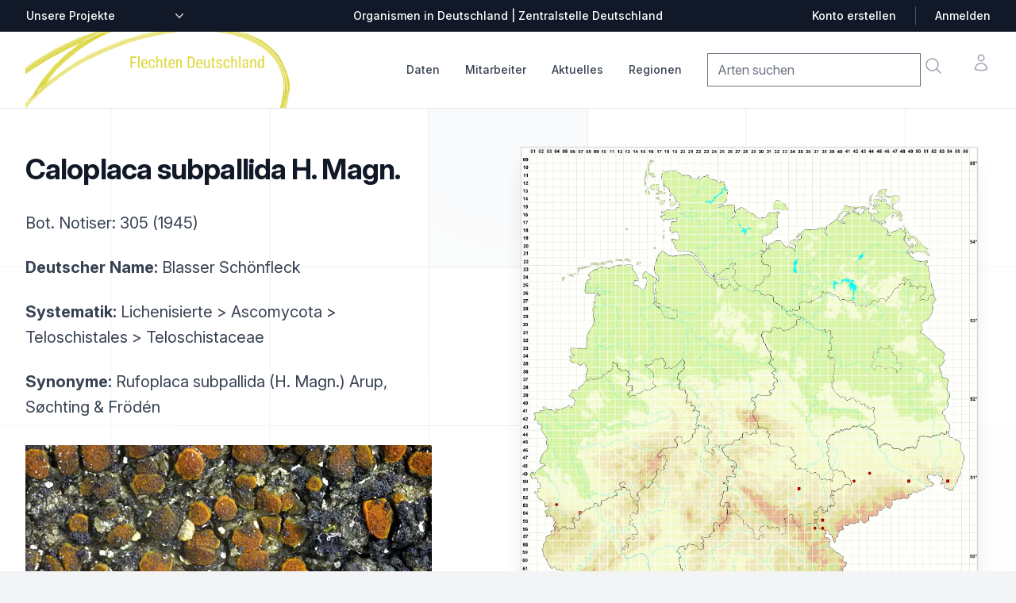

--- FILE ---
content_type: text/html; charset=utf-8
request_url: https://www.flechten-deutschland.de/organismen/caloplaca-subpallida-h-magn
body_size: 15605
content:

<!DOCTYPE html>
<html lang="de" class="h-full bg-gray-100">
    <head>
        <title>Verbreitung Caloplaca subpallida H. Magn.
             |
            Flechten | Verbreitung, Beschreibung | Zentralstelle Deutschland
        </title>
        <link rel="shortcut icon" href="/static/%20img/favicon.ico">
        <meta charset="UTF-8">
        <meta name="viewport" content="width=device-width, initial-scale=1.0">
        <meta http-equiv="X-UA-Compatible" content="ie=edge">
        <meta name="description" content="Die Zentralstelle Deutschland stellt Verbreitungsangaben, Fotos und Beschreibungen zu Arten in Deutschland dar,
                           insbesondere zu Flechten, Moosen und Pilzen.">
        
        

<link rel="stylesheet" href="/static/css/dist/styles.css">




        <link rel="stylesheet" href="https://rsms.me/inter/inter.css">
        <script src=/static/mezzanine/js/jquery-3.4.1.js></script>
        <script src="/static/js/centralstation.js"></script>
    </head>
    <body class="h-full bg-gray-50 font-sans leading-normal tracking-normal">
        <div class="bg-white">
    <!--
    Mobile menu

    Off-canvas menu for mobile, show/hide based on off-canvas menu state.
  -->
    <div id="modalmenu" class="relative z-50 hidden" role="dialog" aria-modal="true">
        <!--
      Off-canvas menu backdrop, show/hide based on off-canvas menu state.

      Entering: "transition-opacity ease-linear duration-300"
        From: "opacity-0"
        To: "opacity-100"
      Leaving: "transition-opacity ease-linear duration-300"
        From: "opacity-100"
        To: "opacity-0"
    -->
        <div class="fixed inset-0 bg-black bg-opacity-25"></div>

        <div class="fixed inset-0 z-40 flex">
            <!--
        Off-canvas menu, show/hide based on off-canvas menu state.

        Entering: "transition ease-in-out duration-300 transform"
          From: "-translate-x-full"
          To: "translate-x-0"
        Leaving: "transition ease-in-out duration-300 transform"
          From: "translate-x-0"
          To: "-translate-x-full"
      -->
            <div class="relative flex w-full max-w-xs flex-col overflow-y-auto bg-white pb-12 shadow-xl">
                <div class="flex px-4 pb-2 pt-5">
                    <button type="button"
                        class="-m-2 inline-flex items-center justify-center rounded-md p-2 text-gray-400"
                        onclick="mM = getElementById('modalmenu'); mM.classList.toggle('hidden'); return false;">
                        <span class="sr-only">Close menu</span>
                        <svg class="h-6 w-6" fill="none" viewBox="0 0 24 24" stroke-width="1.5" stroke="currentColor"
                            aria-hidden="true">
                            <path stroke-linecap="round" stroke-linejoin="round" d="M6 18L18 6M6 6l12 12" />
                        </svg>
                    </button>
                </div>

                <!-- Links -->
                <div class="mt-2">
                    <div class="border-b border-gray-200">
                        <div class="-mb-px flex space-x-8 px-4" aria-orientation="horizontal" role="tablist">
                            <!-- Selected: "border-indigo-600 text-indigo-600", Not Selected: "border-transparent text-gray-900" -->
                            <button id="tabs-1-tab-1"
                                class="border-transparent text-gray-900 flex-1 whitespace-nowrap border-b-2 px-1 py-4 text-base font-medium"
                                aria-controls="tabs-1-panel-1" role="tab" type="button"><a
                                    href="/organismen/">Checkliste</a></button>
                            <!-- Selected: "border-indigo-600 text-indigo-600", Not Selected: "border-transparent text-gray-900" -->
                            <button id="tabs-1-tab-2"
                                class="border-transparent text-gray-900 flex-1 whitespace-nowrap border-b-2 px-1 py-4 text-base font-medium"
                                aria-controls="tabs-1-panel-2" role="tab" type="button"><a
                                    href="/mitarbeiter/">Mitarbeiter</a></button>
                        </div>
                    </div>

                    <!-- 'Women' tab panel, show/hide based on tab state. -->
                    <div id="tabs-1-panel-1" class="space-y-12 px-4 pb-6 pt-10" aria-labelledby="tabs-1-tab-1"
                        role="tabpanel" tabindex="0">
                        <div class="grid grid-cols-1 items-start gap-x-6 gap-y-10">
                            <div class="grid grid-cols-1 gap-x-6 gap-y-10">

                                <div>
                                    <p id="mobile-brand-heading" class="font-medium text-gray-900">Daten</p>
                                    <ul role="list" aria-labelledby="mobile-brand-heading" class="mt-6 space-y-6">
                                        <li class="flex">
                                            <a href="/organismen/" class="text-gray-500">Checkliste</a>
                                        </li>
                                        <li class="flex">
                                            <a href="/daten/summenkarten/" class="text-gray-500">Summenkarten</a>
                                        </li>
                                        <li class="flex">
                                            <a href="/daten/bearbeitungsstand" class="text-gray-500">Bearbeitungsstand</a>
                                        </li>
                                    </ul>
                                </div>


                                <div class="grid grid-cols-1 gap-x-6 gap-y-10">
                                    <div>
                                        <p id="mobile-collection-heading" class="font-medium text-gray-900">Das Projekt
                                        </p>
                                        <ul role="list" aria-labelledby="mobile-collection-heading"
                                            class="mt-6 space-y-6">
                                            <li class="flex">
                                                <a href="/mitarbeiter/" class="text-gray-500">Mitarbeiter</a>
                                            </li>
                                            <li class="flex">
                                                <a href="/artikel/unterstuetzen/" class="text-gray-500">
                                                    Mitmachen: Kartieren &amp; Daten pflegen
                                                </a>
                                            </li>
                                            <li class="flex">
                                                <a href="/mitarbeiter/was-f%C3%BCr-aufgaben-hat-ein-regionalstellenleiter/" class="text-gray-500">
                                                    Aufgaben der Regionalstellenleiter
                                                </a>
                                            </li>

                                        </ul>
                                    </div>
                                </div>

                                <div class="grid grid-cols-1 gap-x-6 gap-y-10">
                                    <div>
                                        <p id="mobile-collection-heading" class="font-medium text-gray-900">
                                        Aktuelles
                                        </p>
                                        <ul role="list" aria-labelledby="mobile-collection-heading"
                                            class="mt-6 space-y-6">
                                            <li class="flex">
                    <a href="/artikel/thema/video/" class="text-gray-500"
                      >Videos</a
                    >
                                            </li>
                                            <li class="flex">
                    <a href="/artikel/thema/exkursion/" class="text-gray-500"
                      >Exkursionen</a
                    >
                                            </li>
                                            <li class="flex">
                    <a href="/artikel/thema/video/" class="text-gray-500"
                      >Aktuelles</a
                    >
                                            </li>
                       <!--                     <li class="flex">
                    <a href="/artikel/thema/medienberichte/" class="text-gray-500"
                      >Medienberichte</a
                    >-->
                                            </li>
                                            <li class="flex">
                    <a href="/artikel/thema/ankündigung/" class="text-gray-500"
                      >Ankündigungen</a
                    >
                                            </li>
<!--                                            <li class="flex">
                    <a href="/artikel/thema/bestimmung-tipps/" class="text-gray-500"
                      >Bestimmung / Tipps</a
                    >-->
                                            </li>
                                            </li>


                                            <li class="flex">
                                                <a href="/artikel/thema/angebote/"
                                                class="text-gray-500">Angebote / Verkäufe</a>
                                            </li>
                                        </ul>
                                    </div>
                                </div>

                                <div>
                                    <p id="mobile-featured-heading-0" class="font-medium text-gray-900">Tabellen &
                                        Listen</p>
                                    <ul role="list" aria-labelledby="mobile-featured-heading-0" class="mt-6 space-y-6">
                                        <li class="flex">
                                            <a href="/downloads/fehllisten/arten" class="text-gray-500">Fehlliste Arten</a>
                                        </li>
                                        <li class="flex">
                                            <a href="/dokumente/tabellen/downloads/" class="text-gray-500">Downloads</a>
                                        </li>
                                    </ul>
                                </div>

                            </div>
                        </div>
                    </div>
                </div>

                <div class="space-y-6 border-t border-gray-200 px-4 py-6">
                    <form>
                        <div class="inline-block">
                            <label for="mobile-currency" class="sr-only">Zentralstellen-Projekte</label>
                            <div
                                class="group relative -ml-2 rounded-md border-transparent focus-within:ring-2 focus-within:ring-white">
                                <select id="mobile-other-projects" name="other-projects"
                        onchange="addr=$('#mobile-other-projects').val();if (addr != '') window.location=addr;return true;"
                                    class="flex items-center rounded-md border-transparent bg-none py-0.5 pl-2 pr-5 text-sm font-medium text-gray-700 focus:border-transparent focus:outline-none focus:ring-0 group-hover:text-gray-800">
                        <option>Unsere Projekte</option>
					<option value="https://bayern.moose-deutschland.de/">Moose</option>
					<option value="https://bayern.flechten-deutschland.de/">Flechten</option>
					<option value="https://www.pilze-deutschland.de/">Pilze (DGfM e. V.)</option>
					<option value="https://www.pilze-ammersee.de/">Pilze (BMG e. V.)</option>
					<option value="/artikel/unterstuetzen/">Daten erfassen
                                </select>
                                <div class="pointer-events-none absolute inset-y-0 right-0 flex items-center">
                                    <svg class="h-5 w-5 text-gray-500" viewBox="0 0 20 20" fill="currentColor"
                                        aria-hidden="true">
                                        <path fill-rule="evenodd"
                                            d="M5.23 7.21a.75.75 0 011.06.02L10 11.168l3.71-3.938a.75.75 0 111.08 1.04l-4.25 4.5a.75.75 0 01-1.08 0l-4.25-4.5a.75.75 0 01.02-1.06z"
                                            clip-rule="evenodd" />
                                    </svg>
                                </div>
                            </div>
                        </div>
                    </form>
                </div>
            </div>
        </div>
    </div>

        <header class="relative z-0">
            <!-- Top navigation -->
<div class="bg-gray-900">
    <div class="mx-auto flex h-10 max-w-7xl items-center justify-between px-4 sm:px-6 lg:px-8">
        <form class="hidden lg:block lg:flex-1">
            <div class="flex">
                <label for="desktop-currency" class="sr-only">Zentralstellen-Projekte</label>
                <div
                    class="group relative -ml-2 rounded-md border-transparent bg-gray-900 focus-within:ring-2 focus-within:ring-white">
                    <select id="other-projects" name="other_projects"
                        onchange="addr=$('#other-projects').val();if (addr != '') window.location=addr;return true;"
                        class="flex items-center rounded-md border-transparent bg-gray-900 bg-none py-0.5 pl-2 pr-5 text-sm font-medium text-white focus:border-transparent focus:outline-none focus:ring-0 group-hover:text-gray-100">
                        <option>Unsere Projekte</option>
                        <option value="https://bayern.moose-deutschland.de/">Moose</option>
                        <option value="https://bayern.flechten-deutschland.de/">Flechten</option>
                        <option value="https://www.pilze-deutschland.de/">Pilze (DGfM e. V.)</option>
                        <option value="https://www.pilze-ammersee.de/">Pilze (BMG e. V.)</option>
                        <option value="/artikel/unterstuetzen/">Daten erfassen
                        </option>
                        <option value="https://www.zentralstelle-deutschland.de/zd/">Zentralstelle Deutschland</option>
                    </select>
                    <div class="pointer-events-none absolute inset-y-0 right-0 flex items-center">
                        <svg class="h-5 w-5 text-gray-300" viewBox="0 0 20 20" fill="currentColor" aria-hidden="true">
                            <path fill-rule="evenodd"
                                d="M5.23 7.21a.75.75 0 011.06.02L10 11.168l3.71-3.938a.75.75 0 111.08 1.04l-4.25 4.5a.75.75 0 01-1.08 0l-4.25-4.5a.75.75 0 01.02-1.06z"
                                clip-rule="evenodd" />
                        </svg>
                    </div>
                </div>
            </div>
        </form>

        <p class="flex-1 text-center text-sm font-medium text-white lg:flex-none">Organismen in Deutschland |
            Zentralstelle Deutschland</p>

        <div class="hidden lg:flex lg:flex-1 lg:items-center lg:justify-end lg:space-x-6">
            <a href="/artikel/anmeldung/"
                class="text-sm font-medium text-white hover:text-gray-100">Konto erstellen</a>
            <span class="h-6 w-px bg-gray-600" aria-hidden="true"></span>
            <a href="/artikel/anmeldung/"
                class="text-sm font-medium text-white hover:text-gray-100">Anmelden</a>
        </div>
    </div>
</div>

        </header>
        <main class="z-10">
            <nav aria-label="Top">
                <!-- Secondary navigation -->
<div class="bg-white">
  <div class="border-b border-gray-200">
    <div class="mx-auto max-w-7xl px-4 sm:px-6 lg:px-8">
      <div class="flex h-24 items-center justify-between">
        <!-- Mobile menu and search (lg-) -->
        <div class="flex flex-1 items-center lg:hidden">
          <!-- Mobile menu toggle, controls the 'mobileMenuOpen' state. -->
          <button
            type="button"
            class="-ml-2 rounded-md bg-white p-2 text-gray-400"
            onclick="mM = getElementById('modalmenu'); mM.classList.toggle('hidden'); return false;"
          >
            <span class="sr-only">Open menu</span>
            <svg
              class="h-6 w-6"
              fill="none"
              viewBox="0 0 24 24"
              stroke-width="1.5"
              stroke="currentColor"
              aria-hidden="true"
            >
              <path
                stroke-linecap="round"
                stroke-linejoin="round"
                d="M3.75 6.75h16.5M3.75 12h16.5m-16.5 5.25h16.5"
              />
            </svg>
          </button>

          <!-- Search -->
                  <form id="mobile-search"
                    action="/organismen/"
                    class="navbar-search pull-right input-append"
                  >
                    <input
                      class="search-query"
                      placeholder="Arten suchen"
                      type="text"
                      name="qstring"
                      value=""
                    />
                  </form>
          <a onclick="document.getElementById('mobile-search').submit();return false;"
            class="ml-2 p-2 text-gray-400 hover:text-gray-500"
          >
            <span class="sr-only">Suche</span>
            <svg
              class="h-6 w-6"
              fill="none"
              viewBox="0 0 24 24"
              stroke-width="1.5"
              stroke="currentColor"
              aria-hidden="true"
            >
              <path
                stroke-linecap="round"
                stroke-linejoin="round"
                d="M21 21l-5.197-5.197m0 0A7.5 7.5 0 105.196 5.196a7.5 7.5 0 0010.607 10.607z"
              />
            </svg>
          </a>
        </div>

        <!-- Logo (lg-) -->
        <a href="/" class="lg:hidden">
          <span class="sr-only">Zentralstelle Deutschland</span>
          <img
            class="h-7"
            isrc="/static/img/logo_z_greentrans__150.png"
            src="/static/img/logo-flechten-icon.png"
            alt="Logo Zentralstelle Deutschland"
            class="h-8 w-auto"
          />
        </a>

        <!-- Logo (lg+) -->
        <div class="hidden lg:flex grow lg:items-center">
          <a href="/">
            <span class="sr-only">Startseite</span>
            <img
              class="h-24 w-auto"
              src="/static/img/logo-flechten-deutschland.png"
              alt="Logo Zentralstelle Deutschland"
            />
          </a>
        </div>

        <div class="hidden h-full lg:flex">
          <!-- Mega menus -->
          <div class="ml-8">
            <div class="flex h-full justify-center space-x-8">
              <div class="flex">
                <div class="relative flex">
                  <!-- Item active: "border-indigo-600 text-indigo-600", Item inactive: "border-transparent text-gray-700 hover:text-gray-800" -->
                  <button
                    type="button"
                    onclick="$('#datamenu').toggle();$('#mitarbeiter-menu').hide();$('#aktuelles-menu').hide();$('#regionen-menu').hide();return false;"
                    class="border-transparent text-gray-700 hover:text-gray-800 relative z-10 -mb-px flex items-center border-b-2 pt-px text-sm font-medium transition-colors duration-200 ease-out"
                    aria-expanded="false"
                  >
                    Daten
                  </button>
                </div>
                <div
                  id="datamenu"
                  class="absolute left-1/2 z-999 mt-20 flex w-screen max-w-min -translate-x-1/2 px-4 hidden z-50"
                >
                  <div
                    class="w-56 shrink bg-white p-4 text-sm font-semibold leading-6 text-gray-900 shadow-lg ring-1 ring-gray-900/5"
                  >
                    <a
                      href="/organismen/"
                      class="block p-2 hover:text-indigo-600"
                      >Checkliste</a
                    >
                    <a
                      href="/daten/summenkarten/"
                      class="block p-2 hover:text-indigo-600"
                      >Summenkarten</a
                    >
                    <a
                      href="/daten/bearbeitungsstand"
                      class="block p-2 hover:text-indigo-600"
                      >Bearbeitungsstand</a
                    >
                    <a
                      href="/daten/literatur/"
                      class="block p-2 hover:text-indigo-600"
                      >Literaturnachweise</a
                    >
                    <a
                      href="/daten/herbaria/"
                      class="block p-2 hover:text-indigo-600"
                      >Herbare</a
                    >
                    <a
                      href="/daten/gelaendelisten/"
                      class="block p-2 hover:text-indigo-600"
                      >Geländelisten</a
                    >
                  </div>
                </div>
              </div>
              <div class="flex">
                <div class="relative flex">
                  <!-- Item active: "border-indigo-600 text-indigo-600", Item inactive: "border-transparent text-gray-700 hover:text-gray-800" -->
                  <button
                    type="button"
                    onclick="$('#datamenu').hide();$('#mitarbeiter-menu').toggle();$('#aktuelles-menu').hide();$('#regionen-menu').hide();return false;"
                    class="border-transparent text-gray-700 hover:text-gray-800 relative z-10 -mb-px flex items-center border-b-2 pt-px text-sm font-medium transition-colors duration-200 ease-out"
                    aria-expanded="false"
                  >
                    Mitarbeiter
                  </button>
                </div>
                <div
                  id="mitarbeiter-menu"
                  class="absolute left-1/2 z-999 mt-20 flex w-screen max-w-min -translate-x-1/2 px-4 hidden z-50"
                >
                  <div
                    class="w-56 shrink bg-white p-4 text-sm font-semibold leading-6 text-gray-900 shadow-lg ring-1 ring-gray-900/5"
                  >
                    <a
                      href="/mitarbeiter/regionalstellenleiter/4"
                      class="block p-2 hover:text-indigo-600"
                      >Regionalstellenleiter</a
                    >
                    <a
                      href="/mitarbeiter/"
                      class="block p-2 hover:text-indigo-600"
                      >Mitwirkende</a
                    >
                    <a
                      href="/mitarbeiter/fotografen/3"
                      class="block p-2 hover:text-indigo-600"
                      >Fotografen</a
                    >
                    <a
                      href="/artikel/unterstuetzen/"
                      class="block p-2 hover:text-indigo-600"
                      >Mitmachen: Kartieren &amp; Daten pflegen</a
                    >
                    <a
                      class="block p-2 hover:text-indigo-600"
                      href="/mitarbeiter/was-f%C3%BCr-aufgaben-hat-ein-regionalstellenleiter/"
                      >Aufgaben der Regionalstellenleiter</a
                    >
                  </div>
                </div>
              </div>
              <div class="flex">
                <div class="relative flex">
                  <!-- Item active: "border-indigo-600 text-indigo-600", Item inactive: "border-transparent text-gray-700 hover:text-gray-800" -->
                  <button
                    type="button"
                    onclick="$('#datamenu').hide();$('#mitarbeiter-menu').hide();$('#aktuelles-menu').toggle();$('#regionen-menu').hide();return false;"
                    class="border-transparent text-gray-700 hover:text-gray-800 relative z-10 -mb-px flex items-center border-b-2 pt-px text-sm font-medium transition-colors duration-200 ease-out"
                    aria-expanded="false"
                  >
                    Aktuelles
                  </button>
                </div>
                <div
                  id="aktuelles-menu"
                  class="absolute left-1/2 z-999 mt-20 flex w-screen max-w-min -translate-x-1/2 px-4 hidden z-50"
                >
                  <div
                    class="w-56 shrink bg-white p-4 text-sm font-semibold leading-6 text-gray-900 shadow-lg ring-1 ring-gray-900/5"
                  >
                    <a href="/artikel/thema/video/" class="block p-2 hover:text-indigo-600"
                      >Videos</a
                    >
                    <a href="/artikel/thema/exkursion/" class="block p-2 hover:text-indigo-600"
                      >Exkursionen</a
                    >
                    <a href="/artikel/thema/aktuelles/" class="block p-2 hover:text-indigo-600"
                      >Aktuelles</a>
                    <a href="/artikel/thema/ankündigung/" class="block p-2 hover:text-indigo-600"
                      >Ankündigungen</a
                    >
                    <a href="/artikel/thema/angebote/" class="block p-2 hover:text-indigo-600"
                      >Angebote / Verkäufe</a
                    >
                    <a href="/artikel/" class="block p-2 hover:text-indigo-600"
                      >Alle</a
                    >
                  </div>
                </div>
              </div>

              <div class="flex">
                <div class="relative flex">
                  <!-- Item active: "border-indigo-600 text-indigo-600", Item inactive: "border-transparent text-gray-700 hover:text-gray-800" -->
                  <button
                    type="button"
                    onclick="$('#datamenu').hide();$('#mitarbeiter-menu').hide();$('#aktuelles-menu').hide();$('#regionen-menu').toggle();return false;"
                    class="border-transparent text-gray-700 hover:text-gray-800 relative z-10 -mb-px flex items-center border-b-2 pt-px text-sm font-medium transition-colors duration-200 ease-out"
                    aria-expanded="false"
                  >
                    Regionen
                  </button>
                </div>
                <div
                  id="regionen-menu"
                  class="absolute left-1/2 z-999 mt-20 flex w-screen max-w-min -translate-x-1/2 px-4 hidden z-50"
                >
                  <div
                    class="w-56 shrink bg-white p-4 text-sm font-semibold leading-6 text-gray-900 shadow-lg ring-1 ring-gray-900/5"
                  >
                    <a
                      class="block p-2 hover:text-indigo-600"
                      href="https://baden-wuerttemberg.flechten-deutschland.de/"
                      >Baden-Württemberg</a
                    >
                    <a
                      class="block p-2 hover:text-indigo-600"
                      href="https://bayern.flechten-deutschland.de/"
                      >Bayern</a
                    >
                    <a
                      class="block p-2 hover:text-indigo-600"
                      href="https://allgaeu.flechten-deutschland.de/"
                      >Allgäu</a
                    >
                    <a
                      class="block p-2 hover:text-indigo-600"
                      href="https://thueringen.flechten-deutschland.de/"
                      >Thüringen</a
                    >
                    <a
                      class="block p-2 hover:text-indigo-600"
                      href="https://www.flechten-deutschland.de/"
                      >Bundesgebiet</a
                    >
                  </div>
                </div>
              </div>
            </div>
          </div>

          <div class="flex flex-1 items-center justify-end">
            <div class="flex items-center lg:ml-8">
              <div class="flex space-x-8">
                <div class="hidden lg:flex">
                  <form id="desktop-search"
                    action="/organismen/"
                    class="navbar-search pull-right input-append"
                  >
                    <input
                      class="search-query"
                      placeholder="Arten suchen"
                      type="text"
                      name="qstring"
                      value=""
                    />
                  </form>
                  <a onclick="document.getElementById('desktop-search').submit();return false;"
                    class="-m-1 p-2 text-gray-400 hover:text-gray-500"
                  >
                    <span class="sr-only">Suche</span>
                    <svg
                      class="h-6 w-6"
                      fill="none"
                      viewBox="0 0 24 24"
                      stroke-width="1.5"
                      stroke="currentColor"
                      aria-hidden="true"
                    >
                      <path
                        stroke-linecap="round"
                        stroke-linejoin="round"
                        d="M21 21l-5.197-5.197m0 0A7.5 7.5 0 105.196 5.196a7.5 7.5 0 0010.607 10.607z"
                      />
                    </svg>
                  </a>
                </div>

                <div class="flex">
                  <a
                    href="#"
                    class="-m-2 p-2 text-gray-400 hover:text-gray-500"
                  >
                    <span class="sr-only">Konto</span>
                    <svg
                      class="h-6 w-6"
                      fill="none"
                      viewBox="0 0 24 24"
                      stroke-width="1.5"
                      stroke="currentColor"
                      aria-hidden="true"
                    >
                      <path
                        stroke-linecap="round"
                        stroke-linejoin="round"
                        d="M15.75 6a3.75 3.75 0 11-7.5 0 3.75 3.75 0 017.5 0zM4.501 20.118a7.5 7.5 0 0114.998 0A17.933 17.933 0 0112 21.75c-2.676 0-5.216-.584-7.499-1.632z"
                      />
                    </svg>
                  </a>
                </div>
              </div>
            </div>
          </div>
        </div>
      </div>
    </div>
  </div>
</div>

            </nav>
            

<div class="relative isolate overflow-hidden bg-white px-6 py-8 sm:py-12 lg:overflow-visible lg:px-0">
    <div class="absolute inset-0 overflow-hidden">
        <svg class="absolute left-[max(50%,25rem)] top-0 h-[64rem] w-[128rem] -translate-x-1/2 stroke-gray-200 [mask-image:radial-gradient(64rem_64rem_at_top,white,transparent)]"
            aria-hidden="true">
            <defs>
                <pattern id="e813992c-7d03-4cc4-a2bd-151760b470a0" width="200" height="200" x="50%" y="-1"
                    patternUnits="userSpaceOnUse">
                    <path d="M100 200V.5M.5 .5H200" fill="none" />
                </pattern>
            </defs>
            <svg x="50%" y="-1" class="overflow-visible fill-gray-50">
                <path
                    d="M-100.5 0h201v201h-201Z M699.5 0h201v201h-201Z M499.5 400h201v201h-201Z M-300.5 600h201v201h-201Z"
                    stroke-width="0" />
            </svg>
            <rect width="100%" height="100%" stroke-width="0" fill="url(#e813992c-7d03-4cc4-a2bd-151760b470a0)" />
        </svg>
    </div>
    <div
        class="relative mx-auto grid max-w-2xl grid-cols-1 gap-x-8 gap-y-16 lg:mx-0 lg:max-w-none lg:grid-cols-2 lg:items-start lg:gap-y-10">

        

<div
    class="lg:col-span-2 lg:col-start-1 lg:row-start-1 lg:mx-auto lg:grid lg:w-full lg:max-w-7xl lg:grid-cols-2 lg:gap-x-8 lg:px-8">
    <div class="lg:pr-4">
        <div class="lg:max-w-lg">
            <h1 class="mt-2 text-3xl font-bold tracking-tight text-gray-900 sm:text-4xl">Caloplaca subpallida H. Magn.</h1>
            <h2></h2>
            
            
            
            <p class="mt-6 text-xl leading-8 text-gray-700">
                
                
                Bot. Notiser: 305 (1945)
                
            </p>
            
            
            
            

            <p class="mt-6 text-xl leading-8 text-gray-700">
                <strong>Deutscher Name:</strong> Blasser Schönfleck
            </p>

            <p class="mt-6 text-xl leading-8 text-gray-700">
                <strong>Systematik:</strong> 
                Lichenisierte
                 &gt; Ascomycota
                 &gt; Teloschistales
                 &gt; Teloschistaceae
            </p>

            
            <p class="mt-6 text-xl leading-8 text-gray-700">
                <strong>Synonyme:</strong>
                Rufoplaca subpallida (H. Magn.) Arup, Søchting &amp; Frödén
            </p>
            

             

            

    <div class="relative w-full mx-auto mt-8">
        
        <div class="slide relative">
            <img class="w-full object-cover my-auto"
                src="/media/CACHE/images/taxref_photos/oldflechten/Caloplaca-subpallida-12339_/de0a1b86001be64b8b4aa401fc72c1ee.webp"
                alt="Habitus | Foto von Dr. Felix Schumm"
                
                onclick="openModal('/media/CACHE/images/taxref_photos/oldflechten/Caloplaca-subpallida-12339_/de0a1b86001be64b8b4aa401fc72c1ee.webp')"
            />
            <div class="w-full px-5 py-1 bg-gray-900 text-center text-white">
              
            </div>
        </div>
       
        <div class="slide relative">
            <img class="w-full object-cover my-auto"
                src="/media/CACHE/images/taxref_photos/oldflechten/Caloplaca-subpallida-1233_/ebef465febe3b3b0f3a12bf3e234ac2b.webp"
                alt="Fruchtkörper | Foto von Dr. Felix Schumm"
                loading="lazy"
                onclick="openModal('/media/CACHE/images/taxref_photos/oldflechten/Caloplaca-subpallida-1233_/ebef465febe3b3b0f3a12bf3e234ac2b.webp')"
            />
            <div class="w-full px-5 py-1 bg-gray-900 text-center text-white">
              Fruchtkörper
            </div>
        </div>
       
        <div class="slide relative">
            <img class="w-full object-cover my-auto"
                src="/media/CACHE/images/taxref_photos/oldflechten/Caloplaca-subpallida-1201/826761b6afa4fd13d1b248a052a7d60b.webp"
                alt="Querschnitt Fruchtkörper | Foto von Dr. Felix Schumm"
                loading="lazy"
                onclick="openModal('/media/CACHE/images/taxref_photos/oldflechten/Caloplaca-subpallida-1201/826761b6afa4fd13d1b248a052a7d60b.webp')"
            />
            <div class="w-full px-5 py-1 bg-gray-900 text-center text-white">
              Querschnitt Fruchtkörper
            </div>
        </div>
       
        <div class="slide relative">
            <img class="w-full object-cover my-auto"
                src="/media/CACHE/images/taxref_photos/oldflechten/Caloplaca-subpallida-104/eaaca0fa3099478445ffed41fd1a9dba.webp"
                alt="Sporen | Foto von Dr. Felix Schumm"
                loading="lazy"
                onclick="openModal('/media/CACHE/images/taxref_photos/oldflechten/Caloplaca-subpallida-104/eaaca0fa3099478445ffed41fd1a9dba.webp')"
            />
            <div class="w-full px-5 py-1 bg-gray-900 text-center text-white">
              Sporen
            </div>
        </div>
       
        <a class="absolute left-0 top-1/2 p-4 -translate-y-1/2 bg-black/30 hover:bg-black/50 text-white hover:text-amber-500 cursor-pointer"
            onclick="photosMoveSlide(-1)">❮</a>
        <a class="absolute right-0 top-1/2 p-4 -translate-y-1/2 bg-black/30 hover:bg-black/50 text-white hover:text-amber-500 cursor-pointer"
            onclick="photosMoveSlide(1)">❯</a>
    </div>
    <div class="flex justify-center items-center space-x-5 mt-4">
        
        <div class="dot w-4 h-4 rounded-full cursor-pointer" onclick="photoCurrentSlide(1)"></div>
       
        <div class="dot w-4 h-4 rounded-full cursor-pointer" onclick="photoCurrentSlide(2)"></div>
       
        <div class="dot w-4 h-4 rounded-full cursor-pointer" onclick="photoCurrentSlide(3)"></div>
       
        <div class="dot w-4 h-4 rounded-full cursor-pointer" onclick="photoCurrentSlide(4)"></div>
       
    </div>

    <!-- Modal for enlarged image -->
    <div id="myModal" class="fixed inset-0 bg-black bg-opacity-75 flex items-center justify-center hidden z-50" onclick="closeModal()">
        <img class="modal-content max-w-full max-h-full" id="modalImage">
        <div id="caption" class="text-white text-center mt-2"></div>
    </div>

    <script>
     var slideIndex = 1;
     $(document).ready(
         photosInitSlide()
     );

     function openModal(imageUrl) {
         document.getElementById("myModal").classList.remove("hidden");
         document.getElementById("modalImage").src = imageUrl;
     }

     function closeModal() {
         document.getElementById("myModal").classList.add("hidden");
     }
    </script>




        </div>
    </div>
</div>

        

<div id="rightmap"
    class="-ml-12 -mt-12 p-12 lg:sticky lg:top-4 lg:col-start-2 lg:row-span-2 lg:row-start-1 lg:overflow-hidden">
    <a onclick="$('#grossansicht').show();return false;">
        <img class="w-full max-w-xl bg-gray-900 shadow-xl ring-1 ring-gray-400/10"
            src="/media/pillow/9/karte_organism_20200983.webp" alt="Verbreitungskarte" />
    </a>
    
    <p class="text-md mt-4">
        In unserer Datenbank gibt es 20 Datens&auml;tze
        .
    </p>
    

    
    <div style="clear:both; width: 400px">
        <p class="map_hint_text mt-8">Bitte wechseln Sie zu einem Bundesland, um detailliertere Darstellungen für
            einzelne
            Fundstellen einzusehen oder eine genauere Karte zur Weiterverwendung zu beziehen.</p>
        <div class="map_hint">
            <ul class="binnen-dropdown">
                <li class="dropdown mt-8"><button class="dropdown-toggle bg-green-700 px-6 py-2 text-white text-xs"
                    onclick="mM = getElementById('dd-bl-choice-export'); mM.classList.toggle('hidden'); return false;">
                    Bundesland wählen</button>
                        <ul id="dd-bl-choice-export" class="dropdown-menu ml-8 hidden">
                            <li>↦ <a
                                    href="http://baden-wuerttemberg.flechten-deutschland.de/organismen/caloplaca-subpallida-h-magn">Baden-Württemberg</a>
                            </li>
                            <li>↦ <a href="http://bayern.flechten-deutschland.de/organismen/caloplaca-subpallida-h-magn">Bayern</li>
                            
                            <li>↦ <a href="http://hessen.flechten-deutschland.de/organismen/caloplaca-subpallida-h-magn">Hessen</li>
                            <li>↦ <a href="http://sachsen-anhalt.flechten-deutschland.de/organismen/caloplaca-subpallida-h-magn">Sachsen-Anhalt
                            </li>
                            <li>↦ <a href="http://thueringen.flechten-deutschland.de/organismen/caloplaca-subpallida-h-magn">Thüringen</a></li>
                        </ul>
                </li>
            </ul>
        </div>
    </div>
    
    <div class="map_hint text-sm" style="width: 250px;">
        <ul class="binnen-dropdown">
    
            <li class="dropdown mt-8"><button class="dropdown-toggle bg-green-700 px-6 py-2 text-white text-xs"
                    onclick="mM = getElementById('dd-map-choice-export'); mM.classList.toggle('hidden'); return false;">
                    Verbreitungskarte speichern als …</button>
                <ul id="dd-map-choice-export" class="dropdown-menu ml-8 hidden">
                    <li><a href="/media/pillow/9/karte_organism_20200983.webp"
                            target="_blank">↦ Großansicht (WEBP-Grafik)</a></li>
                    <li><a href="https://www.flechten-deutschland.de/organismen/print/caloplaca-subpallida-h-magn">↦ PDF</a></li>
                </ul>
            </li>
        </ul>
    </div>
    

    
    <div class="clear-both w-[400px] mt-8">
        <h3 class="pb-2">Fertilität</h3>
        <canvas id="fertilityChart"></canvas>
    </div>
    <script src="https://cdn.jsdelivr.net/npm/chart.js"></script>
    <script>
    const ctx = document.getElementById('fertilityChart');
    new Chart(ctx, {
        type: 'bar',
        data: {
        labels: ['Jan', 'Feb', 'Mär', 'Apr', 'Mai', 'Jun', 'Jul', 'Aug', 'Sep', 'Okt', 'Nov', 'Dez'],
        datasets: [
        
        
        {
            label: 'c. fr. (1 von 20 Datensätzen mit Angabe)',
            data: [0, 0, 0, 0, 0, 0, 0, 0, 0, 0, 0, 1],
            backgroundColor: '#56b39a',
            borderWidth: 1
        },
        
        
        
        ]},
        options: {
        scales: {
            y: {
            beginAtZero: true
            }
        }
        }
    });
    </script>
    

    
    <div class="clear-both w-[400px] mt-8">
        <h3 class="pb-2">Höhenverteilung</h3>
        <canvas id="altitudesChart"></canvas>
    </div>
    
    
    <script>
    const altctx = document.getElementById('altitudesChart');
    new Chart(altctx, {
        type: 'bar',
        data: {
        labels:  ['Planar', 'Kollin', 'Submontan', 'Montan', 'Hochmontan', 'Subalpin', 'Alpin', 'Nival'],
        datasets: [{
            label: 'Höhenstufen (4 von 20 Datensätzen mit Angabe)',
            data: [0, 4, 0, 0, 0, 0, 0, 0],
            borderWidth: 1
        }]
        },
        options: {
        scales: {
            y: {
            beginAtZero: true
            }
        }
        }
    });
    </script>
    

</div>

        

<div id="grossansicht-deutschland"
     class="relative z-999 lightbox hidden fade"
     tabindex="-1"
     role="dialog"
     aria-modal="true">
    <div class="fixed inset-0 bg-gray-500 bg-opacity-90 transition-opacity"></div>

    <div class="fixed inset-0 z-10 w-screen overflow-y-scroll">
        <div class="flex min-h-[70%] sm:min-h-[90%] items-end justify-center p-4 text-center sm:items-center sm:p-0">

            <div class="lightbox-content">
                <p class="float-right"><a class="text-white" onclick="$('#grossansicht-deutschland').hide();return false;">[x]
                        Schließen</a>
                </p>

                <p><b></b></p>
                    <img src="https://www.moose-deutschland.de/media/pillow/4/karte_organism_20200983.webp"
                         id="largemap_deutschland"
                         class="max-w-full w-full max-h-[90%]"
                    />
            </div>
        </div>
    </div>
</div>
<div id="grossansicht" class="relative z-999 lightbox hidden fade" tabindex="-1" role="dialog" aria-modal="true">
    <div class="fixed inset-0 bg-gray-500 bg-opacity-90 transition-opacity"></div>

    <div class="fixed inset-0 z-10 w-screen overflow-y-auto">
        <div class="flex min-h-[70%] sm:min-h-[90%] items-end justify-center p-4 text-center sm:items-center sm:p-0">

            <div class="lightbox-content">
                <p class="float-right"><a class="text-white" onclick="$('#grossansicht').hide();return false;">[x]
                        Schließen</a>
                </p>

                <p><b></b></p>
                <img src="/media/pillow/9/karte_organism_20200983.webp" id="largemap"
                    class="w-full" />
                <!--                <p id="findspot_info"
                    class="absolute bottom-0 border-4 border-green-600 right-4 bg-white w-[95%] min-h-fit md:w-[20%]">
                    <span><strong>Caloplaca subpallida H. Magn.</strong> |
                        
                        Synonyme:
                        
                        Rufoplaca subpallida (H. Magn.) Arup, Søchting &amp; Frödén
                        
                         |
                        
                        Deutscher Name: Blasser Schönfleck
                    </span><br /><br />
                    <strong>Informationen zu den Fundstellen</strong>
                    <br />
                    Klicken Sie ein Messtischblatt / einen Quadranten an und erhalten Sie hier genauere Informationen.
                </p>
                -->
                <div class="legend_container"
                    style="position: absolute; background-color: white;display:none; font-size:7pt;text-align: left; border-top: 1px solid #eeeeee;line-height: 10pt;min-height: 200px;">
                    <div style="float: right;width:30%;"><b>Symbole</b>
                        <ul>
                            <li>Fragezeichen: Unsichere Bestimmung (cf.-Angabe)</li>
                            <li>Kreis: Literatur- oder Geländeangabe</li>
                            <li>Minus (-): Streichung einer bekannten Angabe</li>
                            <li>Quadrat: Herbarbeleg</li>
                        </ul>
                    </div>
                    <div style="float: right;width:30%;"><b>Zusätze</b>
                        <ul>
                            <li>Ausgefülltes Symbol: Zeitraum von 1980 bis heute (Aktuelle Angabe)</li>
                            <li>Leeres Symbol: Zeitraum vor 1980 (Altangabe)</li>
                            <li>Schrägstrich durch das Symbol: Ortsangabe ungenau (Geographische Unschärfe)</li>
                        </ul>
                    </div>
                    <div style="float: right;width:30%;"><b>Farben</b>
                        <ul>
                            <li>Grün: Neufund für Deutschland oder für ein Bundesland</li>
                            <li>Rot: Neue oder ergänzende Angaben seit dem Erscheinen des Moosatlas (Meinunger &
                                Schröder 2007)
                            </li>
                            <li> Schwarz: Angaben aus dem Moosatlas (Meinunger & Schröder 2007)</li>
                        </ul>
                    </div>
                    <div style="float: right;width:10%;"><b>Legende:</b><br /><a class="legend-toggle"
                            style="cursor: pointer;">(ausblenden)</a></div>
                </div>

                <div class="legend_container"
                    style="font-size:7pt;text-align: left; border-top: 1px solid #eeeeee;line-height: 10pt;">
                    <b><a class="legend-toggle" style="cursor: pointer;">Legende</a></b>
                </div>
            </div>
        </div>
    </div>
</div>



        <div
            class="lg:col-span-2 lg:col-start-1 lg:row-start-2 lg:mx-auto lg:grid lg:w-full lg:max-w-7xl lg:grid-cols-2 lg:gap-x-8 lg:px-8">
            <div class="lg:pr-4">
                <div class="max-w-xl text-base leading-7 text-gray-700 lg:max-w-lg">
                    








<div class="clear-both mt-4">
	<span id="rl_legend_switch" class="rl_legend" style="float:right; font-size: 8pt;" .">
		<button class="px-2 py-0 bg-green-700 text-white">Legende f&uuml;r Rote Liste einblenden</button>
	</span>
	<p class="text-xl tracking-tight text-gray-900">Rote Liste</p>
	<ul style="list-style: none;"> 
		<li>Deutschland (2018): *</li>
		
	</ul>
</div>

<div id="rl_legend" class="hidden" style="width: 400px; background-color: #eeeeee; font-size: 10pt; padding: 10px;">

	<span style="float: right;margin-bottom:15px;" class="rl_legend">[ x ]</span>
	<button class="cursor-pointer bg-green-700 px-2 text-white" onclick="$('.rl-tab').hide();$('#rl-by').show();">Bayern 2019</button>
	<button  class="cursor-pointer bg-green-700 px-2 text-white" onclick="$('.rl-tab').hide();$('#rl-de-2018').show();">Deutschland 2018</button>

	<div id="rl-th" class="rl-tab" style="display:none;">
		<h3 class="text-xs font-bold">Abkürzungsverzeichnis zu MEINUNGER & SCHRÖDER (2000)</h3>
		<em>Gefährdungskategorien</em>
		<br />
		0: Ausgestorben, ausgerottet oder verschollen
		<br />
		1: Vom Aussterben bedroht
		<br />
		2: Stark gefährdet
		<br />
		3: Gefährdet
		<br />
		R: Extrem selten
		<br />
		G: Gefährdung anzunehmen, aber Status unbekannt
		<br />
		<br />
		<em>Bemerkungen</em>
		<br />
		§: Nach § 20 a Abs. 5 BNatschG bzw. § 18 ThürNatG besonders geschützt
		<br />
		§§: Nach § 20 a Abs. 5 BNatschG streng geschützt
		<br />
		EU: Arten des Anhanges I der EG-Vogelschutzrichtlinie bzw. des Anhanges II der FFH-Richtlinie (s. Wenzel e. al.
		2000)
		<br />
		EU!: Prioritäre Arten der FFH-Richtlinie
		<br />
		E: Endemit, d. h. endemische Art bzw. Sippe
		oder Sippe, die außer in Thüringen nur in
		wenigen weiteren Gebieten vorkommt
		("subendemische Sippe")
		<br />
		T: Arten die innerhalb Deutschland nur (noch)
		in Thüringen vorkommen
		<br />
		V: Verbreitungsschwerpunkt Thüringen (Arten
		die innerhalb Deutschlands ihren deutlichen
		Verbreitungsschwerpunkt in Thüringen
		besitzen)
		<br />
		A: Arealrand (Arten, deren Arealrand
		Thüringen berührt, bzw. die ein isoliertes
		Teilareal ["Vorposten"] in Thüringen besitzen)
	</div>


	<div id="rl-de-2018" class="rl-tab" style="display:none;">
		<h3 class="text-xs font-bold mt-2">Caspari, S., O. Dürhammer, M.
		Sauer & C. Schmidt (2018): Rote Liste und Gesamtartenliste der
		Moose (Anthocerotophyta, Marchantiophyta und Bryophyta)
		Deutschlands. – Naturschutz und Biologische Vielfalt 70 (7):
		361-489.</h3>

Rote Liste 0 (Ausgestorben oder verschollen)
		<br />

Rote Liste 1 (Vom Aussterben bedroht)
		<br />

Rote Liste 2 (Stark gefährdet)
		<br />

Rote Liste 3 (Gefährdet)
		<br />

Rote Liste G (Gefährdung unbekannten Ausmaßes)
		<br />

Rote Liste R (Wegen Seltenheit gefährdete Arten)

		<br />
V Vorwarnliste

		<br />
D Daten unzureichend

		<br />
* Ungefährdet

		<br />
♦ Nicht bewertet

		<br />
	</div>


	<div id="rl-by" class="rl-tab">
		<h3 class="text-xs font-bold mt-2">Dürhammer, O. & M. Reimann
		(2019): Rote Liste und Gesamtartenliste der Moose (Bryophyta)
		Bayerns. – Bayerisches Landesamt für Umwelt Hrsg., Augsburg, 84
		S.</h3>
		<em>Gebietseinteilung</em>
		<br />
		alpin: Alpen mit voralpinem Hügel- und Moorland
		<br />
		kontinental: Übriges Bayern
		<br />
		<br />
		<em>Gefährdungskategorien</em>
		<br />


Rote Liste 0 (Ausgestorben oder verschollen)
		<br />

Rote Liste 1 (Vom Aussterben bedroht)
		<br />

Rote Liste 2 (Stark gefährdet)
		<br />

Rote Liste 3 (Gefährdet)
		<br />



Rote Liste G (Gefährdung unbekannten Ausmaßes)
		<br />

Rote Liste R (Wegen Seltenheit gefährdete Arten)
		<br />

V Vorwarnliste

		<br />
D Daten unzureichend

		<br />
* Ungefährdet

		<br />
♦ Nicht bewertet

		<br />
	</div>



	<div id="rl-bw" class="rl-tab" style="display:none;">
		<h3 class="text-xs font-bold">Abkürzungsverzeichnis zu SAUER & AHRENS (2006)</h3>
		<em>Gefährdungskategorien</em>
		<br />
		0 Ausgestorben oder verschollen
		<br />
		1 Vom Aussterben bedroht
		<br />
		2 Stark gefährdet
		<br />
		3 Gefährdet
		<br />
		R Extrem selten
		<br />
		G Gefährdung anzunehmen
		<br />
		V Zurückgehend, Art der Vorwarnliste
		<br />
		D Daten mangelhaft
		<br />
		* Nicht gefährdet
		<br />

		<br />
		<em>Regionen</em>
		<br />
		BW Baden-Württemberg
		<br />
		Rh Oberrheingebiet
		<br />
		Od Odenwald mit Bergstraße
		<br />
		Sch Schwarzwald
		<br />
		Gäu Gäulandschaften
		<br />
		Keu Keuper-Lias-Neckarland (Keuperbergland)
		<br />
		BaH Baar-Hochrhein-Gebiet (inkl. Klettgau und Wutachgebiet)
		<br />
		Alb Schwäbische Alb
		<br />
		Av Alpenvorland
		<br />
		D Deutschland (LUDWIG et al. 1996)
		<br />

		<br />
		<em>Zusatzkennzeichnung</em>
		<br />
		! Es besteht einen besondere Verantwortung des
		Landes Baden-Württemberg für die Erhaltung
		dieser Sippe
		<br />
		N Neophyt
		<br />
		N? Einstufung als Neophyt ist fraglich
	</div>
</div>






<h2 class="mt-16 text-xl font-lg tracking-tight text-gray-900">Beschreibung der Art</h2>









    
    <div class="">
        <h4 class="mt-16 pb-2 text-xl font-lg tracking-tight text-gray-900">Verwandte Arten</h4>
        <ul>
        
            <li>
               &rarr; <a href="caloplaca-albolutescens-nyl-h-olivier" class="text-gray-900 hover:underline">Caloplaca albolutescens (Nyl.) H. Olivier</a>
            </li>
        
            <li>
               &rarr; <a href="caloplaca-albopruinosa-arnold-h-olivier" class="text-gray-900 hover:underline">Caloplaca albopruinosa (Arnold) H. Olivier</a>
            </li>
        
            <li>
               &rarr; <a href="caloplaca-alociza-a-massal-mig" class="text-gray-900 hover:underline">Caloplaca alociza (A. Massal.) Mig.</a>
            </li>
        
            <li>
               &rarr; <a href="caloplaca-alstrupii-søchting" class="text-gray-900 hover:underline">Caloplaca alstrupii Søchting</a>
            </li>
        
            <li>
               &rarr; <a href="caloplaca-ammiospila-wahlenb-h-olivier" class="text-gray-900 hover:underline">Caloplaca ammiospila (Wahlenb.) H. Olivier</a>
            </li>
        
            <li>
               &rarr; <a href="caloplaca-aractina-fr-häyrén" class="text-gray-900 hover:underline">Caloplaca aractina (Fr.) Häyrén</a>
            </li>
        
            <li>
               &rarr; <a href="caloplaca-arcis-poelt-vězda-arup" class="text-gray-900 hover:underline">Caloplaca arcis (Poelt &amp; Vězda) Arup</a>
            </li>
        
            <li>
               &rarr; <a href="caloplaca-arenaria-pers-müll-arg" class="text-gray-900 hover:underline">Caloplaca arenaria (Pers.) Müll. Arg.</a>
            </li>
        
            <li>
               &rarr; <a href="caloplaca-areolata-zahlbr-clauzade" class="text-gray-900 hover:underline">Caloplaca areolata (Zahlbr.) Clauzade</a>
            </li>
        
            <li>
               &rarr; <a href="caloplaca-arnoldiiconfusa-gaya-nav-ros" class="text-gray-900 hover:underline">Caloplaca arnoldiiconfusa Gaya &amp; Nav.-Ros.</a>
            </li>
        
            <li>
               &rarr; <a href="caloplaca-arnoldii-subsp-arnoldii-wedd-zahlbr-ex-ginzb-1" class="text-gray-900 hover:underline">Caloplaca arnoldii subsp. arnoldii (Wedd.) Zahlbr. ex Ginzb.</a>
            </li>
        
            <li>
               &rarr; <a href="caloplaca-arnoldii-subsp-obliterata-pers-gaya-1" class="text-gray-900 hover:underline">Caloplaca arnoldii subsp. obliterata (Pers.) Gaya</a>
            </li>
        
            <li>
               &rarr; <a href="caloplaca-arnoldii-wedd-zahlbr-ex-ginzb" class="text-gray-900 hover:underline">Caloplaca arnoldii (Wedd.) Zahlbr. ex Ginzb.</a>
            </li>
        
            <li>
               &rarr; <a href="caloplaca-asserigena-j-lahm-ex-arnold-h-oliv" class="text-gray-900 hover:underline">Caloplaca asserigena (J. Lahm ex Arnold) H. Oliv.</a>
            </li>
        
            <li>
               &rarr; <a href="caloplaca-assigena-j-lahm-ex-arnold-dalla-torre-sarnth" class="text-gray-900 hover:underline">Caloplaca assigena (J. Lahm ex Arnold) Dalla Torre &amp; Sarnth.</a>
            </li>
        
            <li>
               &rarr; <a href="caloplaca-athroocarpa-anzi-jatta" class="text-gray-900 hover:underline">Caloplaca athroocarpa (Anzi) Jatta</a>
            </li>
        
            <li>
               &rarr; <a href="caloplaca-atroflava-turner-mong" class="text-gray-900 hover:underline">Caloplaca atroflava (Turner) Mong.</a>
            </li>
        
            <li>
               &rarr; <a href="caloplaca-atroflava-var-atroflava-turner-mong" class="text-gray-900 hover:underline">Caloplaca atroflava var. atroflava (Turner) Mong.</a>
            </li>
        
            <li>
               &rarr; <a href="caloplaca-atroflava-var-submersa-nyl-h-magn" class="text-gray-900 hover:underline">Caloplaca atroflava var. submersa (Nyl.) H. Magn.</a>
            </li>
        
            <li>
               &rarr; <a href="caloplaca-aurantia-pers-hellb" class="text-gray-900 hover:underline">Caloplaca aurantia (Pers.) Hellb.</a>
            </li>
        
            <li>
               &rarr; <a href="caloplaca-aurea-schaer-zahlbr" class="text-gray-900 hover:underline">Caloplaca aurea (Schaer.) Zahlbr.</a>
            </li>
        
            <li>
               &rarr; <a href="caloplaca-australis-arnold-zahlbr" class="text-gray-900 hover:underline">Caloplaca australis (Arnold) Zahlbr.</a>
            </li>
        
            <li>
               &rarr; <a href="caloplaca-austrocitrina-vondrák-riha-arup-søchting" class="text-gray-900 hover:underline">Caloplaca austrocitrina Vondrák, Riha, Arup &amp; Søchting</a>
            </li>
        
            <li>
               &rarr; <a href="caloplaca-biatorina-a-massal-j-steiner" class="text-gray-900 hover:underline">Caloplaca biatorina (A. Massal.) J. Steiner</a>
            </li>
        
            <li>
               &rarr; <a href="caloplaca-britannica-r-sant" class="text-gray-900 hover:underline">Caloplaca britannica R. Sant.</a>
            </li>
        
            <li>
               &rarr; <a href="caloplaca-bryochrysion-poelt" class="text-gray-900 hover:underline">Caloplaca bryochrysion Poelt</a>
            </li>
        
            <li>
               &rarr; <a href="caloplaca-cacuminum-poelt" class="text-gray-900 hover:underline">Caloplaca cacuminum Poelt</a>
            </li>
        
            <li>
               &rarr; <a href="caloplaca-castellana-räsänen-poelt" class="text-gray-900 hover:underline">Caloplaca castellana (Räsänen) Poelt</a>
            </li>
        
            <li>
               &rarr; <a href="caloplaca-cerina-agg-1" class="text-gray-900 hover:underline">Caloplaca cerina agg.</a>
            </li>
        
            <li>
               &rarr; <a href="caloplaca-cerina-ehrh-ex-hedw-th-fr" class="text-gray-900 hover:underline">Caloplaca cerina (Ehrh. ex Hedw.) Th. Fr.</a>
            </li>
        
            <li>
               &rarr; <a href="caloplaca-cerina-var-cerina-ehrh-ex-hedw-th-fr" class="text-gray-900 hover:underline">Caloplaca cerina var. cerina (Ehrh. ex Hedw.) Th. Fr.</a>
            </li>
        
            <li>
               &rarr; <a href="caloplaca-cerina-var-chloroleuca-sm-th-fr" class="text-gray-900 hover:underline">Caloplaca cerina var. chloroleuca (Sm.) Th. Fr.</a>
            </li>
        
            <li>
               &rarr; <a href="caloplaca-cerina-var-muscorum-a-massal-jatta" class="text-gray-900 hover:underline">Caloplaca cerina var. muscorum (A. Massal.) Jatta</a>
            </li>
        
            <li>
               &rarr; <a href="caloplaca-cerina-var-stillicidiorum-vahl-th-fr" class="text-gray-900 hover:underline">Caloplaca cerina var. stillicidiorum (Vahl) Th. Fr.</a>
            </li>
        
            <li>
               &rarr; <a href="caloplaca-cerinella-nyl-flagey" class="text-gray-900 hover:underline">Caloplaca cerinella (Nyl.) Flagey</a>
            </li>
        
            <li>
               &rarr; <a href="caloplaca-cerinelloides-erichsen-poelt" class="text-gray-900 hover:underline">Caloplaca cerinelloides (Erichsen) Poelt</a>
            </li>
        
            <li>
               &rarr; <a href="caloplaca-chalybaea-fr-müll-arg" class="text-gray-900 hover:underline">Caloplaca chalybaea (Fr.) Müll. Arg.</a>
            </li>
        
            <li>
               &rarr; <a href="caloplaca-chlorina-flot-h-olivier" class="text-gray-900 hover:underline">Caloplaca chlorina (Flot.) H. Olivier</a>
            </li>
        
            <li>
               &rarr; <a href="caloplaca-chrysodeta-vain-ex-räsänen-dombr" class="text-gray-900 hover:underline">Caloplaca chrysodeta (Vain. ex Räsänen) Dombr.</a>
            </li>
        
            <li>
               &rarr; <a href="caloplaca-chrysophthalma-degel" class="text-gray-900 hover:underline">Caloplaca chrysophthalma Degel.</a>
            </li>
        
            <li>
               &rarr; <a href="caloplaca-cirrochroa-ach-th-fr" class="text-gray-900 hover:underline">Caloplaca cirrochroa (Ach.) Th. Fr.</a>
            </li>
        
            <li>
               &rarr; <a href="caloplaca-citrina-hoffm-th-fr" class="text-gray-900 hover:underline">Caloplaca citrina (Hoffm.) Th. Fr.</a>
            </li>
        
            <li>
               &rarr; <a href="caloplaca-coccinea-müll-arg-poelt" class="text-gray-900 hover:underline">Caloplaca coccinea (Müll. Arg.) Poelt</a>
            </li>
        
            <li>
               &rarr; <a href="caloplaca-congrediens-auct-non-nyl-zahlbr" class="text-gray-900 hover:underline">Caloplaca congrediens auct., non (Nyl.) Zahlbr.</a>
            </li>
        
            <li>
               &rarr; <a href="caloplaca-congrediens-nyl-zahlbr" class="text-gray-900 hover:underline">Caloplaca congrediens (Nyl.) Zahlbr.</a>
            </li>
        
            <li>
               &rarr; <a href="caloplaca-consociata-j-steiner" class="text-gray-900 hover:underline">Caloplaca consociata J. Steiner</a>
            </li>
        
            <li>
               &rarr; <a href="caloplaca-conversa-kremp-jatta" class="text-gray-900 hover:underline">Caloplaca conversa (Kremp.) Jatta</a>
            </li>
        
            <li>
               &rarr; <a href="caloplaca-coralliza-arup-akelius" class="text-gray-900 hover:underline">Caloplaca coralliza Arup &amp; Akelius</a>
            </li>
        
            <li>
               &rarr; <a href="caloplaca-coronata-kremp-ex-körb-j-steiner" class="text-gray-900 hover:underline">Caloplaca coronata (Kremp. ex Körb.) J. Steiner</a>
            </li>
        
            <li>
               &rarr; <a href="caloplaca-crenularia-with-j-r-laundon" class="text-gray-900 hover:underline">Caloplaca crenularia (With.) J. R. Laundon</a>
            </li>
        
            <li>
               &rarr; <a href="caloplaca-crenulatella-nyl-h-olivier" class="text-gray-900 hover:underline">Caloplaca crenulatella (Nyl.) H. Olivier</a>
            </li>
        
            <li>
               &rarr; <a href="caloplaca-dalmatica-a-massal-h-olivier" class="text-gray-900 hover:underline">Caloplaca dalmatica (A. Massal.) H. Olivier</a>
            </li>
        
            <li>
               &rarr; <a href="caloplaca-decipiens-arnold-blomb-forssell" class="text-gray-900 hover:underline">Caloplaca decipiens (Arnold) Blomb. &amp; Forssell</a>
            </li>
        
            <li>
               &rarr; <a href="caloplaca-demissa-körb-arup-grube" class="text-gray-900 hover:underline">Caloplaca demissa (Körb.) Arup &amp; Grube</a>
            </li>
        
            <li>
               &rarr; <a href="caloplaca-dichroa-arup" class="text-gray-900 hover:underline">Caloplaca dichroa Arup</a>
            </li>
        
            <li>
               &rarr; <a href="caloplaca-diphyodes-nyl-jatta-1" class="text-gray-900 hover:underline">Caloplaca diphyodes (Nyl.) Jatta</a>
            </li>
        
            <li>
               &rarr; <a href="caloplaca-dolomiticola-hue-zahlbr" class="text-gray-900 hover:underline">Caloplaca dolomiticola (Hue) Zahlbr.</a>
            </li>
        
            <li>
               &rarr; <a href="caloplaca-emilii-vondrák-khodos-cl-roux-v-wirth" class="text-gray-900 hover:underline">Caloplaca emilii Vondrák, Khodos., Cl. Roux &amp; V. Wirth</a>
            </li>
        
            <li>
               &rarr; <a href="caloplaca-epigaea-søchting-huneck-etayo" class="text-gray-900 hover:underline">Caloplaca epigaea Søchting, Huneck &amp; Etayo</a>
            </li>
        
            <li>
               &rarr; <a href="caloplaca-epiphyta-lynge" class="text-gray-900 hover:underline">Caloplaca epiphyta Lynge</a>
            </li>
        
            <li>
               &rarr; <a href="caloplaca-erodens-tretiach-pinna-grube" class="text-gray-900 hover:underline">Caloplaca erodens Tretiach, Pinna &amp; Grube</a>
            </li>
        
            <li>
               &rarr; <a href="caloplaca-erythrocarpa-pers-zwackh" class="text-gray-900 hover:underline">Caloplaca erythrocarpa (Pers.) Zwackh</a>
            </li>
        
            <li>
               &rarr; <a href="caloplaca-exsecuta-nyl-dalla-torre-sarnth" class="text-gray-900 hover:underline">Caloplaca exsecuta (Nyl.) Dalla Torre &amp; Sarnth.</a>
            </li>
        
            <li>
               &rarr; <a href="caloplaca-ferrarii-bagl-jatta" class="text-gray-900 hover:underline">Caloplaca ferrarii (Bagl.) Jatta</a>
            </li>
        
            <li>
               &rarr; <a href="caloplaca-ferruginea-huds-th-fr" class="text-gray-900 hover:underline">Caloplaca ferruginea (Huds.) Th. Fr.</a>
            </li>
        
            <li>
               &rarr; <a href="caloplaca-festiva-ach-zwackh" class="text-gray-900 hover:underline">Caloplaca festiva (Ach.) Zwackh</a>
            </li>
        
            <li>
               &rarr; <a href="caloplaca-flavescens-huds-j-r-laundon" class="text-gray-900 hover:underline">Caloplaca flavescens (Huds.) J. R. Laundon</a>
            </li>
        
            <li>
               &rarr; <a href="caloplaca-flavocitrina-nyl-h-olivier" class="text-gray-900 hover:underline">Caloplaca flavocitrina (Nyl.) H. Olivier</a>
            </li>
        
            <li>
               &rarr; <a href="caloplaca-flavorubescens-huds-j-r-laundon" class="text-gray-900 hover:underline">Caloplaca flavorubescens (Huds.) J. R. Laundon</a>
            </li>
        
            <li>
               &rarr; <a href="caloplaca-flavovirescens-wulfen-dalla-torre-sarnth" class="text-gray-900 hover:underline">Caloplaca flavovirescens (Wulfen) Dalla Torre &amp; Sarnth.</a>
            </li>
        
            <li>
               &rarr; <a href="caloplaca-furfuracea-h-magn" class="text-gray-900 hover:underline">Caloplaca furfuracea H. Magn.</a>
            </li>
        
            <li>
               &rarr; <a href="caloplaca-fuscoatra-bayrh-zahlbr" class="text-gray-900 hover:underline">Caloplaca fuscoatra (Bayrh.) Zahlbr.</a>
            </li>
        
            <li>
               &rarr; <a href="caloplaca-germanica-h-magn" class="text-gray-900 hover:underline">Caloplaca germanica H. Magn.</a>
            </li>
        
            <li>
               &rarr; <a href="caloplaca-glomerata-arup" class="text-gray-900 hover:underline">Caloplaca glomerata Arup</a>
            </li>
        
            <li>
               &rarr; <a href="caloplaca-granulosa-müll-arg-jatta" class="text-gray-900 hover:underline">Caloplaca granulosa (Müll. Arg.) Jatta</a>
            </li>
        
            <li>
               &rarr; <a href="caloplaca-grimmiae-nyl-h-olivier" class="text-gray-900 hover:underline">Caloplaca grimmiae (Nyl.) H. Olivier</a>
            </li>
        
            <li>
               &rarr; <a href="caloplaca-haematites-chaub-ex-st-amans-zwackh" class="text-gray-900 hover:underline">Caloplaca haematites (Chaub. ex St.-Amans) Zwackh</a>
            </li>
        
            <li>
               &rarr; <a href="caloplaca-heppiana-müll-arg-zahlbr" class="text-gray-900 hover:underline">Caloplaca heppiana (Müll. Arg.) Zahlbr.</a>
            </li>
        
            <li>
               &rarr; <a href="caloplaca-herbidella-hue-h-magn" class="text-gray-900 hover:underline">Caloplaca herbidella (Hue) H. Magn.</a>
            </li>
        
            <li>
               &rarr; <a href="caloplaca-holocarpa-agg" class="text-gray-900 hover:underline">Caloplaca holocarpa agg.</a>
            </li>
        
            <li>
               &rarr; <a href="caloplaca-holocarpa-hoffm-a-e-wade" class="text-gray-900 hover:underline">Caloplaca holocarpa (Hoffm.) A. E. Wade</a>
            </li>
        
            <li>
               &rarr; <a href="caloplaca-hungarica-h-magn" class="text-gray-900 hover:underline">Caloplaca hungarica H. Magn.</a>
            </li>
        
            <li>
               &rarr; <a href="caloplaca-inconnexa-nyl-zahlbr" class="text-gray-900 hover:underline">Caloplaca inconnexa (Nyl.) Zahlbr.</a>
            </li>
        
            <li>
               &rarr; <a href="caloplaca-interfulgens-nyl-steiner-1" class="text-gray-900 hover:underline">Caloplaca interfulgens (Nyl.) Steiner</a>
            </li>
        
            <li>
               &rarr; <a href="caloplaca-irrubescens-arnold-zahlbr" class="text-gray-900 hover:underline">Caloplaca irrubescens (Arnold) Zahlbr.</a>
            </li>
        
            <li>
               &rarr; <a href="caloplaca-isidiigera-vězda" class="text-gray-900 hover:underline">Caloplaca isidiigera Vězda</a>
            </li>
        
            <li>
               &rarr; <a href="caloplaca-jungermanniae-vahl-th-fr" class="text-gray-900 hover:underline">Caloplaca jungermanniae (Vahl) Th. Fr.</a>
            </li>
        
            <li>
               &rarr; <a href="caloplaca-lactea-a-massal-zahlbr" class="text-gray-900 hover:underline">Caloplaca lactea (A. Massal.) Zahlbr.</a>
            </li>
        
            <li>
               &rarr; <a href="caloplaca-leucoraea-ach-branth" class="text-gray-900 hover:underline">Caloplaca leucoraea (Ach.) Branth.</a>
            </li>
        
            <li>
               &rarr; <a href="caloplaca-limonia-nimis-poelt-1" class="text-gray-900 hover:underline">Caloplaca limonia Nimis &amp; Poelt</a>
            </li>
        
            <li>
               &rarr; <a href="caloplaca-lobulata-flörke-hellb" class="text-gray-900 hover:underline">Caloplaca lobulata (Flörke) Hellb.</a>
            </li>
        
            <li>
               &rarr; <a href="caloplaca-lucifuga-g-thor" class="text-gray-900 hover:underline">Caloplaca lucifuga G. Thor</a>
            </li>
        
            <li>
               &rarr; <a href="caloplaca-luteoalba-turner-th-fr" class="text-gray-900 hover:underline">Caloplaca luteoalba (Turner) Th. Fr.</a>
            </li>
        
            <li>
               &rarr; <a href="caloplaca-macrocarpa-anzi-zahlbr" class="text-gray-900 hover:underline">Caloplaca macrocarpa (Anzi) Zahlbr.</a>
            </li>
        
            <li>
               &rarr; <a href="caloplaca-magni-filii-poelt" class="text-gray-900 hover:underline">Caloplaca magni-filii Poelt</a>
            </li>
        
            <li>
               &rarr; <a href="caloplaca-marina-wedd-zahlbr" class="text-gray-900 hover:underline">Caloplaca marina (Wedd.) Zahlbr.</a>
            </li>
        
            <li>
               &rarr; <a href="caloplaca-maritima-de-lesd-de-lesd" class="text-gray-900 hover:underline">Caloplaca maritima (de Lesd.) de Lesd.</a>
            </li>
        
            <li>
               &rarr; <a href="caloplaca-marmorata-bagl-jatta" class="text-gray-900 hover:underline">Caloplaca marmorata (Bagl.) Jatta</a>
            </li>
        
            <li>
               &rarr; <a href="caloplaca-microstepposa-frolov-nadyeina-khodos-vondrák" class="text-gray-900 hover:underline">Caloplaca microstepposa Frolov, Nadyeina, Khodos. &amp; Vondrák</a>
            </li>
        
            <li>
               &rarr; <a href="caloplaca-microthallina-wedd-zahlbr" class="text-gray-900 hover:underline">Caloplaca microthallina (Wedd.) Zahlbr.</a>
            </li>
        
            <li>
               &rarr; <a href="caloplaca-monacensis-leder-lettau-1" class="text-gray-900 hover:underline">Caloplaca monacensis (Leder.) Lettau</a>
            </li>
        
            <li>
               &rarr; <a href="caloplaca-nubigena-kremp-dalla-torre-sarnth" class="text-gray-900 hover:underline">Caloplaca nubigena (Kremp.) Dalla Torre &amp; Sarnth.</a>
            </li>
        
            <li>
               &rarr; <a href="caloplaca-oasis-a-massal-szatala" class="text-gray-900 hover:underline">Caloplaca oasis (A. Massal.) Szatala</a>
            </li>
        
            <li>
               &rarr; <a href="caloplaca-obliterans-nyl-blomb-forssell" class="text-gray-900 hover:underline">Caloplaca obliterans (Nyl.) Blomb. &amp; Forssell</a>
            </li>
        
            <li>
               &rarr; <a href="caloplaca-obscurella-j-lahm-ex-körb-th-fr" class="text-gray-900 hover:underline">Caloplaca obscurella (J. Lahm ex Körb.) Th. Fr.</a>
            </li>
        
            <li>
               &rarr; <a href="caloplaca-ochracea-schaer-flagey" class="text-gray-900 hover:underline">Caloplaca ochracea (Schaer.) Flagey</a>
            </li>
        
            <li>
               &rarr; <a href="caloplaca-paulii-poelt" class="text-gray-900 hover:underline">Caloplaca paulii Poelt</a>
            </li>
        
            <li>
               &rarr; <a href="caloplaca-percrocata-arnold-j-steiner" class="text-gray-900 hover:underline">Caloplaca percrocata (Arnold) J. Steiner</a>
            </li>
        
            <li>
               &rarr; <a href="caloplaca-phlogina-ach-flagey" class="text-gray-900 hover:underline">Caloplaca phlogina (Ach.) Flagey</a>
            </li>
        
            <li>
               &rarr; <a href="caloplaca-pollinii-a-massal-jatta" class="text-gray-900 hover:underline">Caloplaca pollinii (A. Massal.) Jatta</a>
            </li>
        
            <li>
               &rarr; <a href="caloplaca-polycarpa-a-massal-zahlbr" class="text-gray-900 hover:underline">Caloplaca polycarpa (A. Massal.) Zahlbr.</a>
            </li>
        
            <li>
               &rarr; <a href="caloplaca-proteus-poelt" class="text-gray-900 hover:underline">Caloplaca proteus Poelt</a>
            </li>
        
            <li>
               &rarr; <a href="caloplaca-pseudofulgensia-gaya-nav-ros" class="text-gray-900 hover:underline">Caloplaca pseudofulgensia Gaya &amp; Nav.-Ros.</a>
            </li>
        
            <li>
               &rarr; <a href="caloplaca-pusilla-a-massal-zahlbr" class="text-gray-900 hover:underline">Caloplaca pusilla (A. Massal.) Zahlbr.</a>
            </li>
        
            <li>
               &rarr; <a href="caloplaca-pyracea-ach-th-fr" class="text-gray-900 hover:underline">Caloplaca pyracea (Ach.) Th. Fr.</a>
            </li>
        
            <li>
               &rarr; <a href="caloplaca-pyracea-auct" class="text-gray-900 hover:underline">Caloplaca pyracea auct.</a>
            </li>
        
            <li>
               &rarr; <a href="caloplaca-raesaenenii-bredkina" class="text-gray-900 hover:underline">Caloplaca raesaenenii Bredkina</a>
            </li>
        
            <li>
               &rarr; <a href="caloplaca-rubelliana-ach-lojka" class="text-gray-900 hover:underline">Caloplaca rubelliana (Ach.) Lojka</a>
            </li>
        
            <li>
               &rarr; <a href="caloplaca-ruderum-malbr-j-r-laundon" class="text-gray-900 hover:underline">Caloplaca ruderum (Malbr.) J. R. Laundon</a>
            </li>
        
            <li>
               &rarr; <a href="caloplaca-sarcopidoides-körb-zahlbr-1" class="text-gray-900 hover:underline">Caloplaca sarcopidoides (Körb.) Zahlbr.</a>
            </li>
        
            <li>
               &rarr; <a href="caloplaca-saxicola-hoffm-nordin" class="text-gray-900 hover:underline">Caloplaca saxicola (Hoffm.) Nordin</a>
            </li>
        
            <li>
               &rarr; <a href="caloplaca-saxifragarum-poelt" class="text-gray-900 hover:underline">Caloplaca saxifragarum Poelt</a>
            </li>
        
            <li>
               &rarr; <a href="caloplaca-schistidii-anzi-zahlbr-1" class="text-gray-900 hover:underline">Caloplaca schistidii (Anzi) Zahlbr.</a>
            </li>
        
            <li>
               &rarr; <a href="caloplaca-schoeferi-poelt" class="text-gray-900 hover:underline">Caloplaca schoeferi Poelt</a>
            </li>
        
            <li>
               &rarr; <a href="caloplaca-scopularis-nyl-lettau" class="text-gray-900 hover:underline">Caloplaca scopularis (Nyl.) Lettau</a>
            </li>
        
            <li>
               &rarr; <a href="caloplaca-scotoplaca-nyl-h-magn" class="text-gray-900 hover:underline">Caloplaca scotoplaca (Nyl.) H. Magn.</a>
            </li>
        
            <li>
               &rarr; <a href="caloplaca-sinapisperma-lam-dc-maheu-gillet" class="text-gray-900 hover:underline">Caloplaca sinapisperma (Lam. &amp; DC.) Maheu &amp; Gillet</a>
            </li>
        
            <li>
               &rarr; <a href="caloplaca-soralifera-vondrák-hrouzek" class="text-gray-900 hover:underline">Caloplaca soralifera Vondrák &amp; Hrouzek</a>
            </li>
        
            <li>
               &rarr; <a href="caloplaca-stillicidiorum-vahl-lynge" class="text-gray-900 hover:underline">Caloplaca stillicidiorum (Vahl) Lynge</a>
            </li>
        
            <li>
               &rarr; <a href="caloplaca-subathallina-h-magn" class="text-gray-900 hover:underline">Caloplaca subathallina H. Magn.</a>
            </li>
        
            <li>
               &rarr; <a href="caloplaca-subsoluta-nyl-zahlbr" class="text-gray-900 hover:underline">Caloplaca subsoluta (Nyl.) Zahlbr.</a>
            </li>
        
            <li>
               &rarr; <a href="caloplaca-teicholyta-ach-j-steiner" class="text-gray-900 hover:underline">Caloplaca teicholyta (Ach.) J. Steiner</a>
            </li>
        
            <li>
               &rarr; <a href="caloplaca-tenuatula-nyl-zahlbr" class="text-gray-900 hover:underline">Caloplaca tenuatula (Nyl.) Zahlbr.</a>
            </li>
        
            <li>
               &rarr; <a href="caloplaca-tetraspora-nyl-h-olivier" class="text-gray-900 hover:underline">Caloplaca tetraspora (Nyl.) H. Olivier</a>
            </li>
        
            <li>
               &rarr; <a href="caloplaca-thallincola-wedd-du-rietz" class="text-gray-900 hover:underline">Caloplaca thallincola (Wedd.) Du Rietz</a>
            </li>
        
            <li>
               &rarr; <a href="caloplaca-thuringiaca-søchting-stordeur" class="text-gray-900 hover:underline">Caloplaca thuringiaca Søchting &amp; Stordeur</a>
            </li>
        
            <li>
               &rarr; <a href="caloplaca-tiroliensis-zahlbr" class="text-gray-900 hover:underline">Caloplaca tiroliensis Zahlbr.</a>
            </li>
        
            <li>
               &rarr; <a href="caloplaca-tristiuscula-h-magn-1" class="text-gray-900 hover:underline">Caloplaca tristiuscula H. Magn.</a>
            </li>
        
            <li>
               &rarr; <a href="caloplaca-turkuensis-vain-zahlbr" class="text-gray-900 hover:underline">Caloplaca turkuensis (Vain.) Zahlbr.</a>
            </li>
        
            <li>
               &rarr; <a href="caloplaca-ulcerosa-coppins-p-james" class="text-gray-900 hover:underline">Caloplaca ulcerosa Coppins &amp; P. James</a>
            </li>
        
            <li>
               &rarr; <a href="caloplaca-variabilis-pers-müll-arg" class="text-gray-900 hover:underline">Caloplaca variabilis (Pers.) Müll. Arg.</a>
            </li>
        
            <li>
               &rarr; <a href="caloplaca-velana-a-massal-du-rietz" class="text-gray-900 hover:underline">Caloplaca velana (A. Massal.) Du Rietz</a>
            </li>
        
            <li>
               &rarr; <a href="caloplaca-verruculifera-vain-zahlbr" class="text-gray-900 hover:underline">Caloplaca verruculifera (Vain.) Zahlbr.</a>
            </li>
        
            <li>
               &rarr; <a href="caloplaca-viridirufa-ach-zahlbr" class="text-gray-900 hover:underline">Caloplaca viridirufa (Ach.) Zahlbr.</a>
            </li>
        
            <li>
               &rarr; <a href="caloplaca-vitellinula-auct-non-nyl-h-olivier" class="text-gray-900 hover:underline">Caloplaca vitellinula auct. non (Nyl.) H. Olivier</a>
            </li>
        
            <li>
               &rarr; <a href="caloplaca-xantholyta-nyl-jatta" class="text-gray-900 hover:underline">Caloplaca xantholyta (Nyl.) Jatta</a>
            </li>
        
            <li>
               &rarr; <a href="caloplaca-xanthostigmoidea-räsänen-zahlbr" class="text-gray-900 hover:underline">Caloplaca xanthostigmoidea (Räsänen) Zahlbr.</a>
            </li>
        
            <li>
               &rarr; <a href="caloplaca-xerica-poelt-vězda" class="text-gray-900 hover:underline">Caloplaca xerica  Poelt &amp; Vězda</a>
            </li>
        
        </ul>
    </div>
    

                </div>
            </div>
        </div>

    </div>
</div>




<script type="text/javascript">
    var oid = 20200983;
    $(document).ready(function () {
        $('#largemap').click(function (e) {
            $('html,body').scrollTop(0);
            var offset = $(this).offset();
            x = Math.floor(e.clientX - offset.left);
            y = Math.floor(e.clientY - offset.top);
            apiurl = '/api/tk/check/' + oid + '/' + x + '/' + y + '/' + $(this).width();
            $.get(apiurl, function (data) {
                $('#findspot_info').html(data);
            });
        });
        $(".rl_legend").click(function () {
            $("#rl_legend").toggle();
            $("#rl_legend_switch").toggle();
        });
        $(".legend-toggle").click(function () {
            $(".legend_container").toggle();
        });
    });
</script>
</div>





    
        </main>
        
<footer class="bg-white" aria-labelledby="footer-heading">
	<h2 id="footer-heading" class="sr-only">Footer</h2>
	<div class="mx-auto max-w-7xl px-6 pb-8 pt-16 sm:pt-24 lg:px-8 lg:pt-32">
		<div class="xl:grid xl:grid-cols-1 xl:gap-8">
			<div class="space-y-8">
				<p class="text-sm leading-6 text-gray-600">
					<a href="/" class="md:float-left md:mr-4 md:py-2">
						<img class="h-7" src="/static/img/logo-flechten-icon.png" alt="Logo Zentralstelle Deutschland">
					</a>
					
Die Zentralstelle Deutschland stellt hier alle Verbreitungsangaben, Fotos und
Beschreibungen zu den Flechten Deutschlands. Die Nomenklatur wurde 2019
auf den neuesten Stand gebracht.

				</p>
				<div class="mt-16 grid grid-cols-2 gap-8 xl:col-span-2 xl:mt-0">
					<div class="md:grid md:grid-cols-2 md:gap-8">
						<div>
							<h3 class="text-sm font-semibold leading-6 text-gray-900">Zentralstellen-Projekte</h3>
							<ul role="list" class="mt-4 space-y-4">
								<li>
									<a href="https://www.moose-deutschland.de"
										class="text-sm leading-6 text-gray-600 hover:text-gray-900">Moose
										Deutschlands</a>
								</li>

								<li>
									<a href="https://www.flechten-deutschland.de"
										class="text-sm leading-6 text-gray-600 hover:text-gray-900">Flechten
										Deutschlands</a>
								</li>

								<li>
									<a href="https://www.pilze-deutschland.de"
										class="text-sm leading-6 text-gray-600 hover:text-gray-900">Pilze
										Deutschlands</a>
								</li>
								<li>
									<a href="https://www.pilze-ammersee.de"
										class="text-sm leading-6 text-gray-600 hover:text-gray-900">Pilze
										am Ammersee</a>
								</li>

								<li>
									<a href="https://allgaeu.moose-deutschland.de"
										class="text-sm leading-6 text-gray-600 hover:text-gray-900">Moose
										der Allgäuer Alpen</a>
								</li>

								<li>
									<a href="/zentralstellen-projekte/quick-kart-kartenprogramm/"
										class="text-sm leading-6 text-gray-600 hover:text-gray-900">Quick-Kart-Kartenprogramm</a>
								</li>
							</ul>
						</div>
						<div class="mt-10 md:mt-0">
							<h3 class="text-sm font-semibold leading-6 text-gray-900">Tabellen & Listen</h3>
							<ul role="list" class="mt-4 space-y-4">
								<li>
									<a href="/daten/literatur/"
										class="text-sm leading-6 text-gray-600 hover:text-gray-900">Literaturnachweise</a>
								</li>
								<li>
									<a href="/daten/herbaria/"
										class="text-sm leading-6 text-gray-600 hover:text-gray-900">Herbare</a>
								</li>
								<li>
									<a href="/daten/gelaendelisten/"
										class="text-sm leading-6 text-gray-600 hover:text-gray-900">Geländelisten</a>
								</li>
								<li>
									<a href="/daten/summenkarten/"
										class="text-sm leading-6 text-gray-600 hover:text-gray-900">Summenkarten</a>
								</li>
								<li>
									<a href="/dokumente/tabellen/downloads/"
										class="text-sm leading-6 text-gray-600 hover:text-gray-900">Downloads</a>
								</li>

								<li>
									<a href="/downloads/fehllisten/arten"
										class="text-sm leading-6 text-gray-600 hover:text-gray-900">Fehlliste
										Arten</a>
								</li>


								<!--	<li>
									<a href="/downloads/fehlliste_fotos"
										class="text-sm leading-6 text-gray-600 hover:text-gray-900">Fehlliste
										Fotos</a>
              </li>-->

							</ul>
						</div>
					</div>
					<div class="md:grid md:grid-cols-2 md:gap-8">
						<div>
							<h3 class="text-sm font-semibold leading-6 text-gray-900">Aktuelles</h3>
							<ul role="list" class="mt-4 space-y-4">
								<li>
									<a href="/artikel/thema/video/"
										class="text-sm leading-6 text-gray-600 hover:text-gray-900">Videos</a>
								</li>
								<li>
									<a href="/artikel/thema/aktuelles/"
										class="text-sm leading-6 text-gray-600 hover:text-gray-900">Neuigkeiten</a>
								</li>
								<li>
									<a href="/artikel/thema/video/exkursion/"
										class="text-sm leading-6 text-gray-600 hover:text-gray-900">Exkursionen</a>
								</li>
								<li>
									<a href="/artikel/thema/angebote/"
										class="text-sm leading-6 text-gray-600 hover:text-gray-900">Angebote / Verkäufe</a>
								</li>
							</ul>
						</div>
						<div class="mt-10 md:mt-0">
							<h3 class="text-sm font-semibold leading-6 text-gray-900">Das Projekt</h3>
							<ul role="list" class="mt-4 space-y-4">
								<li>
									<a href="/mitarbeiter/regionalstellenleiter/4"
										class="text-sm leading-6 text-gray-600 hover:text-gray-900">Regionalstellenleiter</a>
								</li>
								<li>
									<a href="/mitarbeiter/"
										class="text-sm leading-6 text-gray-600 hover:text-gray-900">Mitarbeiter</a>
								</li>
								<li>
									<a href="/mitarbeiter/fotografen/3"
										class="text-sm leading-6 text-gray-600 hover:text-gray-900">Fotografen</a>
								</li>
								<li>
									<a href="/artikel/unterstuetzen/"
										class="text-sm leading-6 text-gray-600 hover:text-gray-900">Mitmachen: Kartieren &amp; Daten pflegen</a>
								</li>
								<li>
									<a href="/mitarbeiter/was-f%C3%BCr-aufgaben-hat-ein-regionalstellenleiter/"
										class="text-sm leading-6 text-gray-600 hover:text-gray-900">Aufgaben der Regionalstellenleiter</a>
								</li>
							</ul>
							<h3 class="mt-8 text-sm font-semibold leading-6 text-gray-900">Rechtliches</h3>
							<ul role="list" class="mt-4 space-y-4">
								<li>
									<a href="/impressum"
										class="text-sm leading-6 text-gray-600 hover:text-gray-900">Impressum</a>
								</li>

								<li>
									<a href="/datenschutzerklaerung"
										class="text-sm leading-6 text-gray-600 hover:text-gray-900">Datenschutz</a>
								</li>

								<li>
									<a href="/nutzungsbedingungen"
										class="text-sm leading-6 text-gray-600 hover:text-gray-900">Nutzungsbedingungen</a>
								</li>
							</ul>
						</div>
					</div>
				</div>
			</div>
			<div class="mt-16 border-t border-gray-900/10 pt-8 sm:mt-20 lg:mt-24">
				<p class="text-xs leading-5 text-gray-500">&copy; 2025 Ein Projekt der
					<a href="https://www.zentralstelle-deutschland.de/zd/" target="_blank">Zentralstelle
						Deutschland</a>
					| <a href="https://www.zentralstelle-deutschland.de/zd/impressum.html" target="_blank">Impressum</a>
					<img src="/static/img/zspx.svg?t=2026-01-17-02-43-02&site=www.flechten-deutschland.de" width="2" height="1" />
				</p>
			</div>
		</div>
</footer>


    </body>
</html>


--- FILE ---
content_type: image/svg+xml
request_url: https://www.flechten-deutschland.de/static/img/zspx.svg?t=2026-01-17-02-43-02&site=www.flechten-deutschland.de
body_size: -194
content:
<svg width="1" height="1" xmlns="http://www.w3.org/2000/svg">
  <rect width="1" height="1" fill="white" />
</svg>
